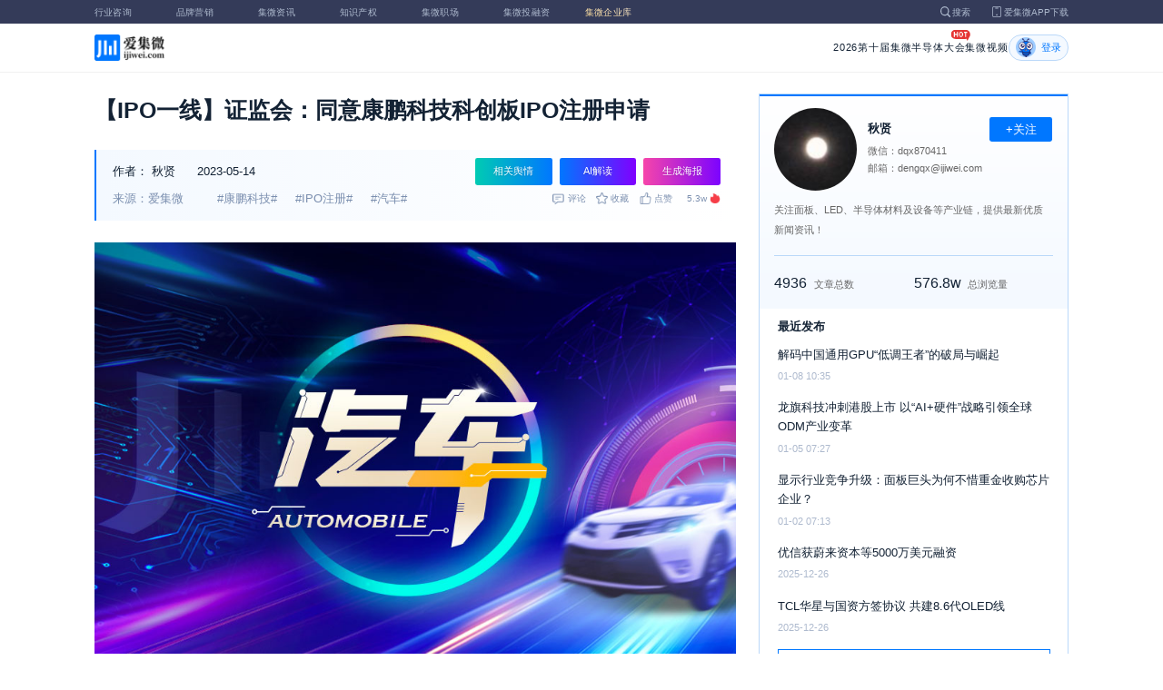

--- FILE ---
content_type: text/html; charset=utf-8
request_url: https://m.laoyaoba.com/n/860880
body_size: 10369
content:
<!DOCTYPE html>
<html>
  <head>
    <meta charset="utf-8" />
    <meta http-equiv="X-UA-Compatible" content="IE=edge,chrome=1" />
    <meta
      name="viewport"
      content="width=device-width, initial-scale=1, maximum-scale=1, user-scalable=no"
    />
    <!-- <meta http-equiv="Content-Security-Policy" content="upgrade-insecure-requests"> -->
    
    <meta name="baidu-site-verification" content="code-lsJi0ewBwW" />
    <link
      rel="shortcut icon"
      href="https://s.laoyaoba.com/favicon.ico"
      type="image/x-icon"
    />
    <link rel="icon" href="https://s.laoyaoba.com/favicon.ico" />
    <title>【IPO一线】证监会：同意康鹏科技科创板IPO注册申请</title>
    

          <link rel="stylesheet" href="/styles/mediaarticle.bf725.css" media="screen and (orientation: portrait)">
          <link rel="stylesheet" href="/styles/mediaarticle.bf725.css" media="screen and (orientation: landscape)">
        
<meta name="keywords" content="康鹏科技,ipo注册,汽车" />
<meta name="description" content="5月12日，证监会披露了关于同意康鹏科技首次公开发行股票注册的批复，同意康鹏科技科创板IPO注册申请。" />
<meta name="Baiduspider" content="noarchive" />
<link
	rel="stylesheet"
	href="https://cdn.ijiwei.com/element-ui/v2.14.0/theme-chalk/index.min.css"
/>
<link rel="stylesheet" href="https://cdn.ijiwei.com/KaTeX/katex.min.css" />

    <script src="https://cdn.ijiwei.com/jquery/3.6.0/jquery.min.js"></script>
  </head>

  <body style="-webkit-overflow-scrolling: touch">
      

          <link rel="stylesheet" href="/styles/headermax.b9348.css" media="screen and (orientation: portrait)">
          <link rel="stylesheet" href="/styles/headermax.b9348.css" media="screen and (orientation: landscape)">
        
 
<div id="header-root"></div>
 
<script>
	(function flexible(window, document) {
		function resetFontSize() {
			let size = 0;
			size = (document.documentElement.clientWidth / 1920) * 16;
			document.documentElement.style.fontSize = (size <= 14 ? 13 : size) + 'px';
		}

		resetFontSize();
		window.addEventListener('pageshow', resetFontSize);
		window.addEventListener('resize', resetFontSize);
	})(window, document);
</script>
<script src="https://cdn.ijiwei.com/axios/v0.27.2/axios.min.js"></script>
<script src="https://cdn.ijiwei.com/react/v18.2.0/react.production.min.js"></script>
<script src="https://cdn.ijiwei.com/react/v18.2.0/react-dom.production.min.js"></script>
<script src="/scripts/headermax.b9348.bundule.js"></script>

 
<main class="main">
	<article class="article flex-row-left">
		<div class="list-left">
			<h1 class="media-title">【IPO一线】证监会：同意康鹏科技科创板IPO注册申请</h1>
			<div class="media-info-bg">
				<div class="media-info flex-row-space">
					<div class="author-info flex-1">
						<span>作者：</span>
						<a
							href="/home/#/author?id=5186389"
							target="_blank"
							title="秋贤"
							class="author-item"
							>秋贤</a
						>
						
						<span class="published-time">
							2023-05-14
						</span>
					</div>
					<section class="operator-btn">
						
						<a
							class="opinion-button btn-style-1"
							name="opinion-entry"
							id="opinion-button"
							title="舆情跳转入口"
							href="/jwopinion?tagwords=%E5%BA%B7%E9%B9%8F%E7%A7%91%E6%8A%80"
							target="_blank"
						>
							相关舆情
						</a>
						
						<a
							class="media-info-ai-entry btn-style-1"
							name="ai-entry"
							title="AI解读"
							data-type="2"
							target="_blank"
						>
							AI解读
						</a>
						 
						<a
							class="media-info-article-poster btn-style-1"
							name="article-share-entry"
							id="generate-article-poster"
							title="生成海报"
							target="_blank"
						>
							生成海报
						</a>
						
					</section>
				</div>
				<div class="media-info flex-row-space">
					<div class="media-source">
						
						<span>来源：爱集微</span>
						  
						<span class="media-tag-item">#康鹏科技#</span>
						
						<span class="media-tag-item">#IPO注册#</span>
						
						<span class="media-tag-item">#汽车#</span>
						 
					</div>
					
					<div
						id="action-bar"
						class="flex-row-left media-info-num action-bar shrink-0"
					>
						
						<button class="button" name="comment" title="评论">
							<img src="https://s.laoyaoba.com/jiwei/web/mes-icon.png" alt="" />
							<span>评论</span>
						</button>
						
						<button class="button" name="collect" title="收藏">
							<img src="https://s.laoyaoba.com/jiwei/web/sc-icon.png" alt="" />
							<span>收藏</span>
						</button>
						<button class="button" name="like" title="点赞">
							<img src="https://s.laoyaoba.com/jiwei/web/zan-icon.png" alt="" />
							<span>点赞</span>
						</button>
					</div>
					
					<div class="hot flex-row-center author-read">
						<span class="hot-color">5.3w</span>
    <img class="node-list-look"  src="https://s.laoyaoba.com/node-media-hot.png" />
					</div>
				</div>
			</div>

			  
			<article class="media-article">
				   
				<div class="media-article-content">
					<p><img src='http://s.laoyaoba.com/jwImg/222796037680.1613.jpg'></p>
<p> 5月12日，证监会披露了关于同意上海康鹏科技股份有限公司首次公开发行股票注册的批复，同意康鹏科技科创板IPO注册申请。</p>
<p><img src='http://s.laoyaoba.com/jwImg/716375708671.06591367161897136.3657.png'></p>
<p>据了解，康鹏科技是一家深耕于精细化工领域的技术驱动型企业，主要从事精细化学品的研发、生产和销售。产品主要为新材料及医药和农药化学品，新材料产品主要覆盖显示材料、新能源电池材料及电子化学品、有机硅材料等领域，向下游销售定制的医药和农药化学品属于 CDMO 业务。</p>
<p>自成立以来，康鹏科技一直致力于研发高技术、高附加值、自主创新的特殊化学品，尤其是含氟精细化工产品。公司围绕着氟化技术和碳碳键偶联技术开发出一系列核心技术，并逐步构建具有高度竞争力的技术平台，积极拓展产品应用领域与行业前沿技术。公司及其子公司上海万溯均被评为 2021 年度上海市“专精特新”企业。</p>
<p>显示材料方面，康鹏科技凭借自身的研发水平和生产管理能力，在全球液晶市场具备较高的知名度和影响力。公司的主要产品为含氟液晶单体，市场占有率稳居行业前列，是液晶混晶全球排名第二厂商日本 JNC 的核心供应商，通过日本 JNC指定贸易商主要为其提供含氟液晶单体，也是混晶全球排名第一厂商德国默克的重要供应商。随着近年来显示材料国产化进程的推进，公司也与国内著名液晶显示材料厂商八亿时空、江苏和成等建立了合作关系。此外，公司顺应技术发展趋势积极布局 OLED 显示材料。</p>
<p>新能源电池材料及电子化学品方面，公司在既有产品的成功经验基础上，高度重视研发创新，并已成功切入新能源电池材料及电子化学品行业。公司是全球自主研发并较早实现量产新能源电池新型电解质“双氟磺酰亚胺锂盐（LiFSI）”的企业之一，也是制定LiFSI中国行业标准的牵头单位。公司客户主要为新宙邦、天赐材料、扬州化工（为发行人终端客户日本宇部指定的贸易商）等国内外知名电池材料或电解液生产厂商及贸易商。此外，公司已实现硫酸乙烯酯等多款新能源电池电解液高性能添加剂的生产及销售。</p>
<p>有机硅材料方面，康鹏科技自 2016 年起开始利用自有技术研发有机硅材料并陆续投产，公司所销售的有机硅材料以有机硅压敏胶为主，可应用领域非常广泛，如线路板冲切保护、手机线路板粘合、手机电视机屏幕保护膜、耐高温聚酰亚胺胶带等。自 2018 年起，随着公司加大开拓有机硅压敏胶的销售市场，相关产品的销售收入实现稳步增加。</p>

				</div>
				  
				<!-- <div class="chat-entry" data-type="1">
					<div class="chat-toolbar">
						<button class="chat-toolbar-item" data-type="1">
							<i class="icon-article"></i>文章推荐
						</button>
						<button class="chat-toolbar-item" data-type="2">
							<i class="icon-summary"></i>智能摘要
						</button>
						<button class="chat-toolbar-item" data-type="3">
							<i class="icon-furtherread"></i>延伸阅读
						</button>
						<button class="chat-toolbar-item" data-type="4">
							<i class="icon-consult"></i>聊天咨询
						</button>
					</div>
				</div> -->
				
				<!-- <img
					id="cplib-ad-pc"
					class="w-full cursor-pointer"
					src="https://s.laoyaoba.com/cplib/cplib-ad-pc.jpg"
					onclick="window.open('/company')"
					data-dc-page_name="集微网资讯详情"
					data-dc-target="广告"
					data-dc-event="click"
					data-dcparams-title="企业洞察"
					data-dcparams-description="企业洞察"
					data-dcparams-position="PC/资讯详情页文章底-编号无"
					alt=""
				/> -->
				  
				<img
					id="vip-ad-pc"
					class="w-full cursor-pointer"
					src="https://s.laoyaoba.com/vip-ad-pc.jpg"
					onclick="window.open('/jwvip?source=zixunAd')"
					data-dc-page_name="集微网资讯详情"
					data-dc-target="广告"
					data-dc-event="click"
					data-dcparams-title="VIP"
					data-dcparams-description="VIP"
					data-dcparams-position="PC/资讯详情页文章底-编号无"
					alt=""
				/>

				  
			</article>

			<div class="media-info-bg flex-row-space">
				<div class="media-info flex-1">
					<div class="author-info">
						<span>责编：</span>
						<span>邓文标</span>
					</div>
					<div class="media-source">
						
						<span>来源：爱集微</span>
						  
						<span class="media-tag-item">#康鹏科技#</span>
						
						<span class="media-tag-item">#IPO注册#</span>
						
						<span class="media-tag-item">#汽车#</span>
						 
					</div>
				</div>
				<div id="action-button" class="flex-row-left author-info-btn">
					<button
						class="rounded-button flex-row-center"
						name="collect"
						alt="收藏"
					>
						<img
							class="icon-collect"
							src="https://s.laoyaoba.com/jiwei/web/sc-blue-icon.png"
							alt=""
						/><span>收藏</span>
					</button>
					<button class="rounded-button flex-row-center" name="like" alt="点赞">
						<img
							class="icon-like"
							src="https://s.laoyaoba.com/jiwei/web/zan-blue-icon.png"
							alt=""
						/><span>点赞</span>
					</button>
				</div>
			</div>
			
			<div class="share-bar">
				<span>分享至：</span>
				<button id="wxshare" class="wxshare item">
					<img
						class="wx"
						src="https://s.laoyaoba.com/jiwei/web/node-media-article-wx.png"
						alt
					/>

					<div class="share-plane-box">
						<div class="share-plane" id="wxshareplane">
							<p>微信扫一扫分享</p>
							<div id="article-qrcode" class="qrcode"></div>
						</div>
					</div>
				</button>
				<button id="wbshare" class="item">
					<img
						class="wb"
						src="https://s.laoyaoba.com/jiwei/web/node-media-article-wb.png"
						alt
					/>
				</button>
				<button id="qqshare" class="item">
					<img
						class="qq"
						src="https://s.laoyaoba.com/jiwei/web/node-media-article-qq.png"
						alt
					/>
				</button>
				<button id="inshare" class="item">
					<img
						class="in"
						src="https://s.laoyaoba.com/jiwei/web/node-media-article-in.png"
						alt
					/>
				</button>
			</div>
			

			<div class="media-text-end">
				<div>THE END</div>
				
				<p>*此内容为集微网原创，著作权归集微网所有，爱集微，爱原创</p>
				
			</div>
			<!-- 相关推荐 -->
			
			<div class="recommend">
				<h5 class="section-title">相关推荐</h5>
				<ul class="flex-row-left list">
					
					<li>
						<a href="/n/975223" target="_blank">
							<div class="img-box img-hover-scale">
								<img
									src="http://s.laoyaoba.com/jwImg/222796037680.1613.jpg?insert-from=gallery"
									onerror="onerror=null;src='https://s.laoyaoba.com/node-def_bg.png'"
									alt=""
								/>
							</div>
							<p class="ell_two title">
								【IPO一线】深交所：终止对珠海赛纬创业板IPO审核
							</p>
						</a>
					</li>
					
					<li>
						<a href="/n/974074" target="_blank">
							<div class="img-box img-hover-scale">
								<img
									src="http://s.laoyaoba.com/jwImg/1743133072639.1924.jpg"
									onerror="onerror=null;src='https://s.laoyaoba.com/node-def_bg.png'"
									alt=""
								/>
							</div>
							<p class="ell_two title">
								BBA中国销量下滑！30万人民币以上豪车市场重新洗牌
							</p>
						</a>
					</li>
					
					<li>
						<a href="/n/974073" target="_blank">
							<div class="img-box img-hover-scale">
								<img
									src="http://s.laoyaoba.com/jwImg/956491768291.5122.jpg"
									onerror="onerror=null;src='https://s.laoyaoba.com/node-def_bg.png'"
									alt=""
								/>
							</div>
							<p class="ell_two title">
								两年裁员超过10万人 欧洲汽车零件业面临严峻考验
							</p>
						</a>
					</li>
					
					<li>
						<a href="/n/972630" target="_blank">
							<div class="img-box img-hover-scale">
								<img
									src="http://s.laoyaoba.com/jwImg/864173645878.6082.png"
									onerror="onerror=null;src='https://s.laoyaoba.com/node-def_bg.png'"
									alt=""
								/>
							</div>
							<p class="ell_two title">
								恩智浦全新S32N7处理器重塑汽车核心
							</p>
						</a>
					</li>
					
					<li>
						<a href="/n/972201" target="_blank">
							<div class="img-box img-hover-scale">
								<img
									src="http://s.laoyaoba.com/jwImg/1184000725719.7695523770271684.15436.jpeg"
									onerror="onerror=null;src='https://s.laoyaoba.com/node-def_bg.png'"
									alt=""
								/>
							</div>
							<p class="ell_two title">
								商务部：2025年以旧换新相关商品销售额超2.6万亿元 惠及超3.6亿人次
							</p>
						</a>
					</li>
					
					<li>
						<a href="/n/971853" target="_blank">
							<div class="img-box img-hover-scale">
								<img
									src="http://s.laoyaoba.com/jwImg/769832354952.6914.jpg"
									onerror="onerror=null;src='https://s.laoyaoba.com/node-def_bg.png'"
									alt=""
								/>
							</div>
							<p class="ell_two title">
								2025汽车行业冰火两重天：中国智驾领跑与全球车企“大调整”
							</p>
						</a>
					</li>
					
				</ul>
			</div>
			
			<!-- end 相关推荐 -->
			<!-- 评论 -->
			
			<section id="comment" class="remark">
				<div id="mediacomment"></div>
			</section>
			
			<!-- end 评论 -->
		</div>

		<div class="list-right">
			<!-- 作者信息 user_info -->
			<section class="author">
				<div class="author-head">
					<button
						id="btn-follow"
						data-id="5186389"
						data-follow="2"
						class="btn-follow "
					>
						+关注
					</button>
					<div class="flex-row-left">
						<img
							class="head-img"
							src="http://s.laoyaoba.com/jwImg/avatar/2019/12/03/15753445248516.png?imageView2/2/w/90/h/90"
							onerror="onerror=null;src='https://s.laoyaoba.com/node-def_head.png'"
							alt
						/>
						<div class="head-text flex-column-center">
							<div class="name">秋贤</div>
							<p>微信：dqx870411</p>
							<p>邮箱：dengqx@ijiwei.com</p>
						</div>
					</div>
					<p class="head-intro">关注面板、LED、半导体材料及设备等产业链，提供最新优质新闻资讯！</p>
					<hr class="divider" />
					<div class="head-num">
						<div class="head-num-item">
							<span class="num"
								>4936</span
							><span class="label">文章总数</span>
						</div>
						<div class="head-num-item">
							<span class="num"
								>576.8w</span
							><span class="label">总浏览量</span>
						</div>
					</div>
				</div>
				<div class="head-list">
					<div class="head-list-title">最近发布</div>
					<ul class="hot-list">
						
						<li class="noline">
							<a href="/n/972475" target="_blank">
								<p class="text-hover ell_two">
									解码中国通用GPU“低调王者”的破局与崛起
								</p>
								<p class="time">01-08 10:35</p>
							</a>
						</li>
						
						<li class="noline">
							<a href="/n/972382" target="_blank">
								<p class="text-hover ell_two">
									龙旗科技冲刺港股上市 以“AI+硬件”战略引领全球ODM产业变革
								</p>
								<p class="time">01-05 07:27</p>
							</a>
						</li>
						
						<li class="noline">
							<a href="/n/972207" target="_blank">
								<p class="text-hover ell_two">
									显示行业竞争升级：面板巨头为何不惜重金收购芯片企业？
								</p>
								<p class="time">01-02 07:13</p>
							</a>
						</li>
						
						<li class="noline">
							<a href="/n/971640" target="_blank">
								<p class="text-hover ell_two">
									优信获蔚来资本等5000万美元融资
								</p>
								<p class="time">2025-12-26</p>
							</a>
						</li>
						
						<li class="noline">
							<a href="/n/971638" target="_blank">
								<p class="text-hover ell_two">
									TCL华星与国资方签协议 共建8.6代OLED线
								</p>
								<p class="time">2025-12-26</p>
							</a>
						</li>
						
					</ul>
					<a href="/home/#/author?id=5186389" target="_blank">
						<button class="head-button-more">获取更多内容</button>
					</a>
				</div>
			</section>
			<!-- 热门文章 最新资讯 -->
			<section class="hot mt40">
				<div class="flex-row-space h5-titlebg">
					<h5 class="modular-title">最新资讯</h5>
				</div>
				<ul class="hot-list">
					
					<li>
						<a href="/n/975941" target="_blank">
							<p class="text-hover ell_two">
								CES 2026：博通集成RiseLink集结物理 AI 生态、展现智能从芯片到终端产品的落地之路
							</p>
							<p class="time">9分钟前</p>
						</a>
					</li>
					
					<li>
						<a href="/n/975939" target="_blank">
							<p class="text-hover ell_two">
								航天长峰：2025年预计减亏4594万元至7594万元
							</p>
							<p class="time">10分钟前</p>
						</a>
					</li>
					
					<li>
						<a href="/n/975925" target="_blank">
							<p class="text-hover ell_two">
								以实力为基，晶存科技荣膺“2025年度行业创新引领者”大奖
							</p>
							<p class="time">11分钟前</p>
						</a>
					</li>
					
					<li>
						<a href="/n/975938" target="_blank">
							<p class="text-hover ell_two">
								受计提诉讼相关负债影响，海能达预计2025年出现亏损
							</p>
							<p class="time">15分钟前</p>
						</a>
					</li>
					
					<li>
						<a href="/n/975932" target="_blank">
							<p class="text-hover ell_two">
								专访百度集团副总裁、小度科技CEO李莹
							</p>
							<p class="time">23分钟前</p>
						</a>
					</li>
					
					<li>
						<a href="/n/975931" target="_blank">
							<p class="text-hover ell_two">
								9500万元布局泰国生产基地，广东鸿图加码全球化战略
							</p>
							<p class="time">24分钟前</p>
						</a>
					</li>
					
				</ul>
			</section>
			<!-- 广告 -->
			<section class="ad mt40">
				<div id="apply"></div>
			</section>
		</div>
	</article>
</main>



<div id="pdf-shadow" class="pdf-shadow">
	<img
		class="pdf-close"
		src="https://s.laoyaoba.com/jiweiwang/x.png"
		alt="关闭"
	/>
	<div id="pdf-container" class="pdf-container">
		<img
			class="loading"
			src="https://s.laoyaoba.com/jiweiwang/loading.png"
			alt="加载"
		/>
		<p>PDF 加载中...</p>
	</div>
</div>
<div id="react-root" style="z-index: 9999; overflow-y: auto"></div>
<script src="https://cdn.ijiwei.com/qrcode/qrcode.min.js"></script>
<script src="https://cdn.ijiwei.com/pdfobject/v2.2.7/pdfobject.min.js"></script>
<script src="https://cdn.ijiwei.com/react/v18.2.0/react.production.min.js"></script>
<script src="https://cdn.ijiwei.com/react/v18.2.0/react-dom.production.min.js"></script>

<script>
	var webname = 'Chrome';
	var NODE_ENV = 'production';
	var news_id_swig = '860880';

	var simpledata = {"is_comment":0,"is_liked":0,"is_follow":2,"is_lock":false,"detail_list":[""],"news_id":860880,"view_num":53244,"like_num":0,"collect_num":0,"comment_num":0};
	var article_data = {"news_id":860880,"category_id":191,"sub_category_id":2,"user_id":5186389,"author2":0,"promulgator_id":999999999,"source_author":5186389,"news_type":1,"news_title":"【IPO一线】证监会：同意康鹏科技科创板IPO注册申请","subtitle":"【IPO一线】证监会：同意康鹏科技科创板IPO注册申请","intro":"5月12日，证监会披露了关于同意康鹏科技首次公开发行股票注册的批复，同意康鹏科技科创板IPO注册申请。","published_time":"20230514150442","last_comment_time":0,"view_num":53243,"like_num":0,"unlike_num":0,"comment_num":0,"collect_num":0,"news_top":0,"news_essence":3,"allow_comment":1,"cover":"http://s.laoyaoba.com/jwImg/222796037680.1613.jpg?imageView2/2/w/900","status":5,"update_time":"20260116180719","create_time":"20230514150441","news_source":1,"reprint_source":"","real_source":"","name_source":"","info_source":"","is_extra_link":0,"extra_link":"","search_tags":"康鹏科技,ipo注册,汽车","published_id":5103648,"micro_time":168404788145269500,"refresh_time":168404788230528600,"is_rss":1,"is_wx":1,"is_project":0,"project_id":0,"project_category_id":0,"video_info":null,"has_tts":0,"show_audio":0,"audio_info":null,"is_vip":0,"vip_view_num":5834,"language_type":1,"seo_intro":"5月12日，证监会披露了关于同意康鹏科技首次公开发行股票注册的批复，同意康鹏科技科创板IPO注册申请。","seo_keywords":"康鹏科技,ipo注册,汽车","show_author":0,"price":0,"is_focus":0,"focus_time":0,"category_top":0,"subcategory_top":0,"tag_list":[{"id":1371195,"tag_name":"康鹏科技"},{"id":1371196,"tag_name":"IPO注册"},{"id":1371197,"tag_name":"汽车"}],"category_list":[{"category_id":2,"category_name":"IC"},{"category_id":191,"category_name":"触控"}],"category_name":"触控","news_images":{"news_id":860880,"attachment_content":"[\"http:\\/\\/s.laoyaoba.com\\/jwImg\\/222796037680.1613.jpg?imageView2\\/2\\/w\\/270\",\"http:\\/\\/s.laoyaoba.com\\/jwImg\\/716375708671.06591367161897136.3657.png?imageView2\\/2\\/w\\/270\"]"},"copyright":"*此内容为集微网原创，著作权归集微网所有，爱集微，爱原创","detail_list":["<p><img src='http://s.laoyaoba.com/jwImg/222796037680.1613.jpg'></p>\n<p> 5月12日，证监会披露了关于同意上海康鹏科技股份有限公司首次公开发行股票注册的批复，同意康鹏科技科创板IPO注册申请。</p>\n<p><img src='http://s.laoyaoba.com/jwImg/716375708671.06591367161897136.3657.png'></p>\n<p>据了解，康鹏科技是一家深耕于精细化工领域的技术驱动型企业，主要从事精细化学品的研发、生产和销售。产品主要为新材料及医药和农药化学品，新材料产品主要覆盖显示材料、新能源电池材料及电子化学品、有机硅材料等领域，向下游销售定制的医药和农药化学品属于 CDMO 业务。</p>\n<p>自成立以来，康鹏科技一直致力于研发高技术、高附加值、自主创新的特殊化学品，尤其是含氟精细化工产品。公司围绕着氟化技术和碳碳键偶联技术开发出一系列核心技术，并逐步构建具有高度竞争力的技术平台，积极拓展产品应用领域与行业前沿技术。公司及其子公司上海万溯均被评为 2021 年度上海市“专精特新”企业。</p>\n<p>显示材料方面，康鹏科技凭借自身的研发水平和生产管理能力，在全球液晶市场具备较高的知名度和影响力。公司的主要产品为含氟液晶单体，市场占有率稳居行业前列，是液晶混晶全球排名第二厂商日本 JNC 的核心供应商，通过日本 JNC指定贸易商主要为其提供含氟液晶单体，也是混晶全球排名第一厂商德国默克的重要供应商。随着近年来显示材料国产化进程的推进，公司也与国内著名液晶显示材料厂商八亿时空、江苏和成等建立了合作关系。此外，公司顺应技术发展趋势积极布局 OLED 显示材料。</p>\n<p>新能源电池材料及电子化学品方面，公司在既有产品的成功经验基础上，高度重视研发创新，并已成功切入新能源电池材料及电子化学品行业。公司是全球自主研发并较早实现量产新能源电池新型电解质“双氟磺酰亚胺锂盐（LiFSI）”的企业之一，也是制定LiFSI中国行业标准的牵头单位。公司客户主要为新宙邦、天赐材料、扬州化工（为发行人终端客户日本宇部指定的贸易商）等国内外知名电池材料或电解液生产厂商及贸易商。此外，公司已实现硫酸乙烯酯等多款新能源电池电解液高性能添加剂的生产及销售。</p>\n<p>有机硅材料方面，康鹏科技自 2016 年起开始利用自有技术研发有机硅材料并陆续投产，公司所销售的有机硅材料以有机硅压敏胶为主，可应用领域非常广泛，如线路板冲切保护、手机线路板粘合、手机电视机屏幕保护膜、耐高温聚酰亚胺胶带等。自 2018 年起，随着公司加大开拓有机硅压敏胶的销售市场，相关产品的销售收入实现稳步增加。</p>\n"],"is_wx_follow":1,"wx_info":{"app_id":"wx5ce45ed870499c32","wechat_id":"gh_ac1555ec79c8","path":"pages/serviceaccount/code"},"is_lock":true,"user_is_vip":false,"user_exists_vip":true,"user_is_login":0,"pdf_info":{"pdf_name":""},"project_info":{},"special_list":[],"special_config":{},"total_view_num":0,"project_category_list":[],"is_follow":2,"is_comment":0,"user_info":{"user_name":"秋贤","user_id":5186389,"avatar":"http://s.laoyaoba.com/jwImg/avatar/2019/12/03/15753445248516.png?imageView2/2/w/90/h/90","intro":"关注面板、LED、半导体材料及设备等产业链，提供最新优质新闻资讯！","email":"dengqx@ijiwei.com","weixin":"dqx870411","is_follow":2,"view_total":5768983,"news_total":4936},"published_info":{"nickname":"邓文标","id":5103648,"avatar":"http://s.laoyaoba.com/jwImg/avatar/2018/09/11/15366488419706blob?imageView2/2/w/90/h/90","intro":""},"promulgator_info":{"avatar":""},"detail_length":968,"author2_info":{},"is_liked":0,"unique_code":"260121658992335112","is_buy":false,"share_url":"https://www.laoyaoba.com/html/share/news?source=pc&news_id=860880","is_share":true,"is_attention":2,"is_stock":0};

	var user_info = {"user_name":"秋贤","user_id":5186389,"avatar":"http://s.laoyaoba.com/jwImg/avatar/2019/12/03/15753445248516.png?imageView2/2/w/90/h/90","intro":"关注面板、LED、半导体材料及设备等产业链，提供最新优质新闻资讯！","email":"dengqx@ijiwei.com","weixin":"dqx870411","is_follow":2,"view_total":5768983,"news_total":4936};
	var token = '';
	var is_vip_news = 0;

	/**
	 * IE图片问题
	 */
	function IEVersion() {
		var userAgent = navigator.userAgent; //取得浏览器的userAgent字符串
		var isIE =
			userAgent.indexOf('compatible') > -1 && userAgent.indexOf('MSIE') > -1; //判断是否IE<11浏览器
		var isIE11 =
			userAgent.indexOf('Trident') > -1 && userAgent.indexOf('rv:11.0') > -1;
		if (isIE) {
			var reIE = new RegExp('MSIE (\\d+\\.\\d+);');
			reIE.test(userAgent);
			var fIEVersion = parseFloat(RegExp['$1']);
			if (fIEVersion == 7) {
				return 7;
			} else if (fIEVersion == 8) {
				return 8;
			} else if (fIEVersion == 9) {
				return 9;
			} else if (fIEVersion == 10) {
				return 10;
			} else {
				return 6; //IE版本<=7
			}
		} else if (isIE11) {
			return 11; //IE11
		} else {
			return -1; //不是ie浏览器
		}
	}
	function IEImage() {
		try {
			if (IEVersion() != -1) {
				var article = document.querySelector('.media-article');
				var p = article.getElementsByTagName('p');
				var img = article.getElementsByTagName('img');
				for (var i = 0; i < img.length; i++) {
					img[i].style.maxWidth = article.offsetWidth + 'px';
				}
			}
		} catch (e) {}
	}
	IEImage();
</script>
  
<footer>

 
<div class="footer">
  <section class="top">
    <div class="top-left">
      <a class="top-left-logo" href="/">
        <img src="https://s.laoyaoba.com/node-header-logo1.png" alt="集微logo" />
      </a>
      <!-- <a class="top-left-logo2" href="/">
        <img src="https://s.laoyaoba.com/node-header-logo2.png" alt="集微logo" />
      </a> -->

      <div>
        <a href="/" target="_blank">网站首页</a>
        <a href="/n/729927" target="_blank">版权声明</a>
        <!-- <a href="https://www.laoyaoba.com/html/jiade/jiade" target="_blank">嘉勤官网</a> -->
        <a href="/workplace/#/" target="_blank">集微招聘</a>
        <a href="/n/683318" target="_blank">联系我们</a>
        <a href="/map" target="_blank">网站地图</a>
        <a href="/n/683317" target="_blank">关于我们</a>
        <a href="https://www.laoyaoba.com/static/view/business.html" target="_blank">商务合作</a>
        <a href="https://www.laoyaoba.com/api/rss/hbb" target="_blank">rss订阅</a>
      </div>
    </div>
    <div class="top-right">
      <div class="top-right-info">
        <div>
          <p>联系电话：</p>
          <p>0592-6892326</p>
        </div>
        <div>
          <p>新闻投稿：</p>
          <p>laoyaoba@gmail.com</p>
        </div>
        <div>
          <p>商务合作：</p>
          <p>chenhao@ijiwei.com</p>
        </div>
        <div>
          <p>问题反馈：</p>
          <p>1574400753 (QQ)</p>
        </div>
      </div>
      <div class="top-right-code">
        <div>
          <img
            src="https://s.laoyaoba.com/node-code-wx.png"
            alt="集微官方微信"
          />
          <p>官方微信</p>
        </div>
        <div>
          <img
            src="https://s.laoyaoba.com/node-code-wb.png"
            alt="集微官方微博"
          />
          <p>官方微博</p>
        </div>
        <div>
          <img src="https://s.laoyaoba.com/node-code-app.png" alt="集微app" />
          <p>APP下载</p>
        </div>
      </div>
    </div>

    </section>
    <!-- <ul class="center">
      <p>友情链接：</p>
      <li>
        <p><a href="https://tech.ifeng.com/" target="_blank">凤凰科技</a></p>
      </li>
      <li>
        <p><a href="https://www.leiphone.com/" target="_blank">雷锋网</a></p>
      </li>
      <li>
        <p>
          <a href="https://www.cls.cn/depth?id=1111" target="_blank">财联社</a>
        </p>
      </li>
      <li>
        <p>
          <a href="http://www.eepw.com.cn/" target="_blank">电子产品世界</a>
        </p>
      </li>
      <li>
        <p><a href="https://www.eefocus.com/" target="_blank">与非网</a></p>
      </li>
    </ul> -->
  </article>
  <section class="bottom">
    <p>
      Copyright 2007-2023©<span id="tt"></span>.com™Inc.All rights reserved |
      <a href="https://beian.miit.gov.cn/#/Integrated/index" target="_blank"
        >闽ICP备17032949号</a
      ><span id="ts"></span>
    </p>
    <div>
      <img src="https://s.laoyaoba.com/node-footer-security.png" alt />
      <a
        href="http://www.beian.gov.cn/portal/registerSystemInfo?recordcode=35020502000344"
        target="_blank"
        >闽公网安备 35020502000344号</a
      >
    </div>
  </section>
  <script>
    if (RegExp(/jiweinet/).test(window.location.href)) {
      document.getElementById('ts').innerHTML = '-1';
      document.getElementById('tt').innerHTML = 'JiWeiNet';
    } else if (RegExp(/laoyaoba/).test(window.location.href)) {
      document.getElementById('ts').innerHTML = '';
      document.getElementById('tt').innerHTML = 'IJiWei';
    } else if (RegExp(/ijiwei/).test(window.location.href)) {
      document.getElementById('ts').innerHTML = '-3';
      document.getElementById('tt').innerHTML = 'IJiWei';
    } else {
      document.getElementById('ts').innerHTML = '';
      document.getElementById('tt').innerHTML = 'IJiWei';
    }
  </script>
</div>
 
<script src="/scripts/footer.919a3.bundule.js"></script>

</footer>
 
<script src="https://cdn.ijiwei.com/vue/v2.6.9/vue.min.js"></script>
<script src="https://cdn.ijiwei.com/axios/v0.27.2/axios.min.js"></script>
<script src="https://cdn.ijiwei.com/element-ui/v2.14.0/index.min.js"></script>
<script src="https://static.ijiwei.com/static/js/md5.js"></script>

<script>
	let cover_swig = 'http://s.laoyaoba.com/jwImg/222796037680.1613.jpg?imageView2/2/w/900';
	let news_title_swig = '【IPO一线】证监会：同意康鹏科技科创板IPO注册申请';
	let intro_swig = '5月12日，证监会披露了关于同意康鹏科技首次公开发行股票注册的批复，同意康鹏科技科创板IPO注册申请。';
	let like_num_swig = '0';
	let collect_num_swig = '0';
	let allow_comment_swig = '1';
	// window.onload = function () {
	//   if (/windows phone|iphone|android/gi.test(window.navigator.userAgent)) {
	//     window.location.href =
	//       window.location.origin +
	//       `/html/share/news?source=h5&news_id=860880`;
	//   }
	// };
</script>


<script>
	const tailWindStyle = '/styles/tailwindcss.d36c4.css';
</script>

<script src="/scripts/mediaarticle.bf725.bundule.js"></script><script src="/scripts/tailwindcss.d36c4.bundule.js"></script>

<script id="laoyaoba">
	(function () {
		var hm = document.createElement('script');
		hm.src = 'https://hm.baidu.com/hm.js?7a320689f49c65329a61fd46277563ee';
		var s = document.getElementById('laoyaoba');
		s.parentNode.insertBefore(hm, s);
	})();
</script>
<script id="ijiwei">
	(function () {
		var hm = document.createElement('script');
		hm.src = 'https://hm.baidu.com/hm.js?e5f8162d3d8e9cb33d12d6b5d557fa3a';
		var s = document.getElementById('ijiwei');
		s.parentNode.insertBefore(hm, s);
	})();
</script>

  </body>
</html>
